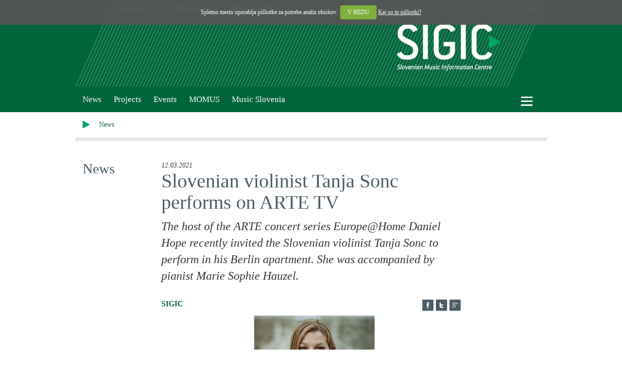

--- FILE ---
content_type: text/html; charset=UTF-8
request_url: https://www.sigic.si/slovenian-violinist-tanja-sonc-performs-on-arte.html
body_size: 35848
content:
<!DOCTYPE html>
<html lang="en" prefix="og: http://ogp.me/ns#">
<head>
	<meta property="og:type" content="article" />
	<meta property="og:url" content="http://www.sigic.si/slovenian-violinist-tanja-sonc-performs-on-arte.html" />
	<meta property="og:title" content="Slovenian violinist Tanja Sonc performs on ARTE TV | SIGIC" />
	<meta property="og:description" content="The host of the ARTE concert series Europe@Home Daniel Hope recently invited the Slovenian violinist Tanja Sonc to perform in his Berlin apartment. She was accompanied by pianist Marie Sophie Hauzel." />
	<meta property="og:image" content="http://www.sigic.si/upload/articles/medium/7176.jpg" />

	<meta name="viewport" content="width=device-width, initial-scale=1.0">

	<meta http-equiv="Content-Type" content="text/html; charset=UTF-8">
	<meta http-equiv="Content-Language" content="en">	
	<meta name="charset" content="UTF-8">
	<meta name="robots" content="index,follow">
	<meta name="Author" content="www.fiduro.net">
	<meta name="Programmer" content="www.fiduro.net">

	<meta name="Description" content="The host of the ARTE concert series Europe@Home Daniel Hope recently invited the Slovenian violinist Tanja Sonc to perform in his Berlin apartment. She was accompanied by pianist Marie Sophie Hauzel.">
	<meta name="Keywords" content="Tanja Sonc">
	<meta name="title" content="Slovenian violinist Tanja Sonc performs on ARTE TV | SIGIC">
	<title>Slovenian violinist Tanja Sonc performs on ARTE TV | SIGIC</title>

	<link rel="alternate" href="http://www.sigic.si/?lang=sl" hreflang="sl" />
	<link rel="alternate" href="http://www.sigic.si/?lang=en" hreflang="en" />

	<link href="/css/bootstrap.css" rel="stylesheet" type="text/css">
	<link href="/css/cookiecuttr.css" rel="stylesheet" type="text/css">
	<link href="/css/ekko-lightbox.css" rel="stylesheet" type="text/css">
	<link href="/css/custom.css?date=20161109" rel="stylesheet" type="text/css">

	<script src="/js/jquery-2.1.4.min.js"></script>
	<script src="/js/bootstrap.min.js"></script>
	<script src="/js/bootstrap-rowlink.min.js"></script>
	<script src="/js/jquery.cookie.js"></script>
	<script src="/js/jquery.cookiecuttr.js"></script>
	<script src="/js/jquery.cycle.all.js"></script>
	<script src="/js/ekko-lightbox.js"></script> 

	<script src="/js/default.js"></script>

	<link rel="shortcut icon" href="/images/favicon.ico">
	<link rel="icon" type="image/vnd.microsoft.icon" href="/images/favicon.ico">

	<script type="text/javascript">
		$(document).ready(function () {
			// activate cookie cutter
			$.cookieCuttr(
				{
					cookieDomain: "sigic.si.",
					cookiePolicyLink: "piskotki.html",
					cookieWhatAreTheyLink: "piskotki.html",
				}
			);

			if (jQuery.cookie('cc_cookie_decline') != "cc_cookie_decline") {
				$.cookie("cc_cookie_accept", "cc_cookie_accept", { expires: 365 });
			}
		});

		$(document).scroll(function () {
			var y = $(this).scrollTop();
			if (y > 231) {
				$('#header-small').fadeIn();
			} else {
				$('#header-small').fadeOut(200);
			}
		});
	</script>

	<!-- HTML5 Shim and Respond.js IE8 support of HTML5 elements and media queries -->
	<!-- WARNING: Respond.js doesn't work if you view the page via file:// -->
	<!--[if lt IE 9]>
	  <script src="https://oss.maxcdn.com/libs/html5shiv/3.7.0/html5shiv.js"></script>
	  <script src="https://oss.maxcdn.com/libs/respond.js/1.3.0/respond.min.js"></script>
	<![endif]-->
</head>
<body>
<script defer data-domain="sigic.si" src=https://plausible.io/js/script.js></script>

<!-- Social media -->
<div id="fb-root"></div>
<script>(function(d, s, id) {
  var js, fjs = d.getElementsByTagName(s)[0];
  if (d.getElementById(id)) return;
  js = d.createElement(s); js.id = id;
  js.src = "//connect.facebook.net/en_US/sdk.js#xfbml=1&version=v2.5";
  fjs.parentNode.insertBefore(js, fjs);
}(document, 'script', 'facebook-jssdk'));</script>

<script>!function(d,s,id){var js,fjs=d.getElementsByTagName(s)[0],p=/^http:/.test(d.location)?'http':'https';if(!d.getElementById(id)){js=d.createElement(s);js.id=id;js.src=p+'://platform.twitter.com/widgets.js';fjs.parentNode.insertBefore(js,fjs);}}(document, 'script', 'twitter-wjs');</script>

<script src="https://apis.google.com/js/platform.js" async defer>
  {lang: 'en'}
</script>


<div id="header">
	<div class="container">
		<div id="header-left">
			<div id="header-right">
				<div class="row" id="header-upper">
					<div class="col-xs-9" id="header-links">
						<div class="dropdown">
							<a title="Search" class="btn dropdown-toggle" id="header-links-search" type="button" data-toggle="dropdown" aria-haspopup="true" aria-expanded="true"><span class="glyphicon glyphicon-search"></span><span class="hidden-xs"> search</span></a>
								<div id="header-search" class="dropdown-menu" aria-labelledby="header-links-search">
									<form action="index.php" method="get" class="form-inline">
										<input type="hidden" name="search" value="1">
										<div class="input-group">
											<input type="text" name="q" class="form-control" id="header-search-input" placeholder="Enter your search">
											 <span class="input-group-btn">
												<button type="submit" class="btn btn-default"><span class="glyphicon glyphicon-play"></span></button>
											</span>
										</div>
									</form>
								</div>
								<script>
									$('#header-links-search').click(function(){
										setTimeout(
											function() {
												$('#header-search-input').focus();
											},
											1);
									});
								</script>
						</div>
						<div class="dropdown">
							<a title="Follow us" class="btn btn-last dropdown-toggle" id="header-links-follow" type="button" data-toggle="dropdown" aria-haspopup="true" aria-expanded="true"><span class="glyphicon glyphicon-play"></span><span class="hidden-xs"> follow us</span></a>
								<div id="header-follow" class="dropdown-menu" aria-labelledby="header-links-follow">
									<a href="https://twitter.com/sigic1" target="_blank" title="SIGIC - Twitter"><img src="/images/icon-twitter-v1.png" alt="SIGIC - Twitter" height="20"></a>
									<a href="https://www.facebook.com/Sigic-190658880945717" target="_blank" title="SIGIC - Facebook"><img src="/images/icon-facebook-v1.png" alt="SIGIC - Facebook" height="20"></a>
									<a href="http://www.youtube.com/user/revijaOdzven" target="_blank" title="SIGIC - Youtube"><img src="/images/icon-youtube-v1.png" alt="SIGIC - Youtube" height="20"></a>
								</div>
						</div>
						<div class="dropdown">
							<a title="Newsletter" class="btn dropdown-toggle" id="header-links-newsletter" type="button" data-toggle="dropdown" aria-haspopup="true" aria-expanded="true"><span class="glyphicon glyphicon-barcode"></span><span class="hidden-xs"> newsletter</span></a>
								<div id="header-newsletter" class="dropdown-menu" aria-labelledby="header-links-newsletter">
									<form action="//sigic.us18.list-manage.com/subscribe/post?u=9507af2ea5dbcefec7826d463&amp;id=a7e8900d82&amp;f_id=008326e7f0" method="post" name="mc-embedded-subscribe-form" class="validate form-inline" target="_blank" novalidate>
										<div class="input-group">
											<input type="email" value="" name="EMAIL" class="form-control" id="header-newsletter-input" placeholder="Enter your e-mail address" required>
											<!-- real people should not fill this in and expect good things - do not remove this or risk form bot signups-->
											<div style="position: absolute; left: -5000px;" aria-hidden="true"><input type="text" name="b_500ec9ee16b194718a383337f_28452f78bc" tabindex="-1" value=""></div>
											<span class="input-group-btn">
												<button type="submit" value="Subscribe" name="subscribe" class="btn btn-default"><span class="glyphicon glyphicon-play"></span></button>
											</span>
										</div>
									</form>
								</div>
								<script>
									$('#header-links-newsletter').click(function(){
										setTimeout(
											function() {
												$('#header-newsletter-input').focus();
											},
											1);
									});
								</script>
						</div>
					</div>
										<div class="col-xs-3 text-right" id="header-languages">
<a href="/?lang=sl" title="Slovenščina">sl</a> | <a href="/?lang=en" title="English">en</a>					</div>
				</div>
				<div class="row" id="header-lower">
					<div class="col-xs-11 text-right">
						<a href="/" title="SIGIC - Slovenian Music Information Centre" id="header-logo-big"><img src="/images/logo-big-en.png" alt="SIGIC - Slovenian Music Information Centre"></a>
						<a href="/" title="SIGIC - Slovenian Music Information Centre" id="header-logo-medium"><img src="/images/logo-medium.png" alt="SIGIC - Slovenian Music Information Centre"></a>
					</div>
				</div>
			</div>
		</div>
	</div>
</div>

<div id="header-small">
	<div class="container">
		<div class="row">
			<div class="col-xs-6" id="header-small-left">
				<div class="dropdown">
					<a title="Search" class="btn dropdown-toggle" id="header-small-links-search" type="button" data-toggle="dropdown" aria-haspopup="true" aria-expanded="true"><span class="glyphicon glyphicon-search"></span><span class="hidden-xs"> search</span></a>
						<div id="header-small-search" class="dropdown-menu" aria-labelledby="header-small-links-search">
							<form action="index.php" method="get" class="form-inline">
								<input type="hidden" name="search" value="1">
								<div class="input-group">
									<input type="text" name="q" class="form-control" id="header-small-search-input" placeholder="Enter your search">
									 <span class="input-group-btn">
										<button type="submit" class="btn btn-default"><span class="glyphicon glyphicon-play"></span></button>
									</span>
								</div>
							</form>
						</div>
						<script>
							$('#header-small-links-search').click(function(){
								setTimeout(
									function() {
										$('#header-small-search-input').focus();
									},
									1);
							});
						</script>
				</div>
				<div class="dropdown">
					<a title="Follow us" class="btn btn-last dropdown-toggle" id="header-small-links-follow" type="button" data-toggle="dropdown" aria-haspopup="true" aria-expanded="true"><span class="glyphicon glyphicon-play"></span><span class="hidden-xs"> follow us</span></a>
						<div id="header-small-follow" class="dropdown-menu" aria-labelledby="header-small-links-follow">
							<a href="https://twitter.com/sigic1" target="_blank" title="SIGIC - Twitter"><img src="/images/icon-twitter-v1.png" alt="SIGIC - Twitter" height="20"></a>
							<a href="https://www.facebook.com/Sigic-190658880945717" target="_blank" title="SIGIC - Facebook"><img src="/images/icon-facebook-v1.png" alt="SIGIC - Facebook" height="20"></a>
							<a href="http://www.youtube.com/user/revijaOdzven" target="_blank" title="SIGIC - Youtube"><img src="/images/icon-youtube-v1.png" alt="SIGIC - Youtube" height="20"></a>
						</div>
				</div>
				<div class="dropdown">
					<a title="Newsletter" class="btn dropdown-toggle" id="header-small-links-newsletter" type="button" data-toggle="dropdown" aria-haspopup="true" aria-expanded="true"><span class="glyphicon glyphicon-barcode"></span><span class="hidden-xs"> newsletter</span></a>
						<div id="header-small-newsletter" class="dropdown-menu" aria-labelledby="header-small-links-newsletter">
							<form action="//sigic.us13.list-manage.com/subscribe?u=500ec9ee16b194718a383337f&id=1f391c1a75" method="post" name="mc-embedded-subscribe-form" class="validate form-inline" target="_blank" novalidate>
								<div class="input-group">
									<input type="email" value="" name="EMAIL" class="form-control" id="header-newsletter-input" placeholder="Enter your e-mail address" required>
									<!-- real people should not fill this in and expect good things - do not remove this or risk form bot signups-->
									<div style="position: absolute; left: -5000px;" aria-hidden="true"><input type="text" name="b_500ec9ee16b194718a383337f_28452f78bc" tabindex="-1" value=""></div>
									<span class="input-group-btn">
										<button type="submit" value="Subscribe" name="subscribe" class="btn btn-default"><span class="glyphicon glyphicon-play"></span></button>
									</span>
								</div>
							</form>
						</div>
						<script>
							$('#header-small-links-newsletter').click(function(){
								setTimeout(
									function() {
										$('#header-small-newsletter-input').focus();
									},
									1);
							});
						</script>
				</div>
				
			</div>
			<div class="col-xs-6 text-right" id="header-small-right">
				<a href="/" title="SIGIC - Slovenian Music Information Centre" id="header-logo-small"><img src="/images/logo-small.png" alt="SIGIC - Slovenian Music Information Centre" width="92" height="24"></a>

				<a class="btn dropdown-toggle" type="button" id="header-menu-button-small" data-toggle="dropdown">
					<span class="icon-bars-button">
						<span class="icon-bar"></span>
						<span class="icon-bar"></span>
						<span class="icon-bar"></span>
					</span>
				</a>
				<div class="dropdown-menu dropdown-menu-right" role="menu" aria-labelledby="header-menu-button">
				<a href="/about-us.html" title="About us" class="header-menu-level0">About us</a><br>
<a href="/contacts.html" title="Contacts">Contacts</a><br>
				</div>

			</div>
		</div>
	</div>
</div>

<div id="header-categories">
	<div class="container">
		<div class="row">
			<div class="col-xs-11" id="header-categories-links">
				<nav class="navbar navbar-default">
					<div class="navbar-header">
						<button type="button" class="navbar-toggle collapsed" data-toggle="collapse" data-target="#header-categories-links-content" aria-expanded="false">
							<div>
								<span class="icon-bar"></span>
								<span class="icon-bar"></span>
								<span class="icon-bar"></span>
							</div>
							<div class="button-desc">
								<span class="">Articles' categories</span>
							</div>
						</button>
					</div>
					<div class="collapse navbar-collapse" id="header-categories-links-content">
						<ul class="nav navbar-nav">
														<li><a href="/news.html" title="News">News</a></li>
							<li><a href="/projects.html" title="Projects">Projects</a></li>
<li><a href="http://www.sigic.si/koledar-dogodkov.html" title="Events">Events</a></li>
<li><a href="http://www.momus.si/home/" title="MOMUS">MOMUS</a></li>
<li><a href="https://www.musicslovenia.si" title="Music Slovenia">Music Slovenia</a></li>
						</ul>
					</div>
				</nav>
			</div>
			<div class="col-xs-1 dropdown" id="header-menu">

				<a class="btn dropdown-toggle" type="button" id="header-menu-button" data-toggle="dropdown">
					<span class="icon-bars-button">
						<span class="icon-bar"></span>
						<span class="icon-bar"></span>
						<span class="icon-bar"></span>
					</span>
				</a>
				<div class="dropdown-menu dropdown-menu-right" role="menu" aria-labelledby="header-menu-button">
				<a href="/about-us.html" title="About us" class="header-menu-level0">About us</a><br>
<a href="/contacts.html" title="Contacts">Contacts</a><br>
				</div>
			
			</div>
		</div>
	</div>
</div>

<div id="breadcrumbs">
	<div class="container">
		<div class="row">
			<div class="col-xs-12">
				<nav class="navbar navbar-default">
					<div class="navbar-header">
						<button type="button" class="navbar-toggle collapsed" data-toggle="collapse" data-target="#breadcrumbs-links-content" aria-expanded="false">
							<div>
								<span class="icon-bar"></span>
								<span class="icon-bar"></span>
								<span class="icon-bar"></span>
							</div>
							<div class="button-desc">
								<span class="">Articles' subcategories</span>
							</div>
					  </button>
					</div>
					<div class="collapse navbar-collapse" id="breadcrumbs-links-content">
						<ul class="nav navbar-nav">
											<li class="hidden-xs"><img src="/images/puscica1.png"></li>
				<li><a href="/news.html" class="breadcrumbs active" title="News">News</a></li>
						</ul>
					</div>
				</nav>
				</div>
		</div>
	</div>
</div>
	<div class="separator">
		<div class="container">
			<div class="row">
				<div class="col-xs-12"></div>
			</div>
		</div>
	</div>
<div id="content">
	<div class="container">
		<div class="row article">
			<div class="hidden-xs col-sm-12 col-md-2 article_category_title"><a href="/news.html"><h2>News</h2></a></div>
			<div class="col-sm-12 col-md-8 article_content">
				<p class="date">12.03.2021</p>
				<h1>Slovenian violinist Tanja Sonc performs on ARTE TV</h1>
				<p class="subtitle">The host of the ARTE concert series Europe@Home Daniel Hope recently invited the Slovenian violinist Tanja Sonc to perform in his Berlin apartment. She was accompanied by pianist Marie Sophie Hauzel.</p>
				<div class="article_social_container">
					<div class="article_social_button"><a href="http://www.facebook.com/sharer/sharer.php?u=http%3A%2F%2Fwww.sigic.si%2Fslovenian-violinist-tanja-sonc-performs-on-arte.html&amp;title=Slovenian+violinist+Tanja+Sonc+performs+on+ARTE+TV+%7C+SIGIC"><img src="/images/icon-facebook-v2.png"></a></div>
					<div class="article_social_button"><a href="https://twitter.com/intent/tweet?url=http%3A%2F%2Fwww.sigic.si%2Fslovenian-violinist-tanja-sonc-performs-on-arte.html&amp;text=Slovenian+violinist+Tanja+Sonc+performs+on+ARTE+TV+%7C+SIGIC"><img src="/images/icon-twitter-v2.png"></a></div>
					<div class="article_social_button"><a href="https://plus.google.com/share?url=http%3A%2F%2Fwww.sigic.si%2Fslovenian-violinist-tanja-sonc-performs-on-arte.html"><img src="/images/icon-google-v2.png"></a></div>
				</div>
				<p class="author">SIGIC</p>
				<div class="article_image"><img src="/upload/articles/big/7176.jpg" alt="Tanja Sonc" title="Tanja Sonc"></div>
			</div>
		</div>
		<div class="row article" style="padding-top: 0px;">
			<div class="hidden-xs col-sm-2 col-md-2 article_abstracts" id="article_abstracts"></div>
			<div class="col-xs-12 col-sm-10 col-md-8 article_content article_text">
<p dir="ltr">&ldquo;Daniel Hope is the artistic director of the Zurich Chamber Orchestra of which I&rsquo;ve been a member since the 2017/2018 season. We played together several times in different chamber ensembles, in December 2020 also in Vivaldi&#39;s Concerto for Four Violins with the Zurich Chamber Orchestra. Last week he invited me to participate in his new series Europe @ Home to represent Slovenia as a Slovenian violinist,&rdquo; explained Sonc.<br />
<br />
The common thread of the Slovenian programme were dances and various cultural influences. It included the performances of Arietta by Lucijan Marija &Scaron;kerjanc, Slovene Folk Dances by Alojz Srebotnjak, Rondeau from Mozart&#39;s sonata KV 380, Schnittke&#39;s duo for two violins Moz-Art, the waltz La plus que lente by Claude Debussy, Sibelius&#39; Romance and Matije Krečič&rsquo;s In a Melting Pot for two violins and piano.<br />
<br />
You can (re)watch the concert on <a href="https://www.arte.tv/en/videos/102131-002-A/daniel-hope-tanja-sonc-and-marie-hauzel/">arte.tv</a>.</p>
		<script>
			$(document).ready(function() {
			 
				var imageHeight, wrapperHeight, overlap, container = $('.article_image, .article_images_image');  
				function centerImage() {
					$(container).each(function(){
						//All images must be 16/9 ratio
						var containerWidth = $(this).width();
						$(this).css("height", containerWidth*9/16);

						imageHeight = $(this).find('img').height();
						wrapperHeight = $(this).height();
						//if(wrapperHeight < imageHeight) {
						//	overlap = (wrapperHeight - imageHeight) / 2;
						//	$(this).find('img').css('margin-top', overlap);
						//}
					});
				}
				$(window).on("load resize", centerImage);
				 
				var container43 = $('.article_review_image');  
				function centerImage43() {
					$(container43).each(function(){
						//All images must be 1/1 ratio
						var containerWidth = $(this).width();
						$(this).css("height", containerWidth);

						imageHeight = $(this).find('img').height();
						wrapperHeight = $(this).height();
						//if(wrapperHeight < imageHeight) {
						//	overlap = (wrapperHeight - imageHeight) / 2;
						//	$(this).find('img').css('margin-top', overlap);
						//}
					});
				}
				$(window).on("load resize", centerImage43);
				 



				var arr = $('.article_text *')
				.filter(function () {
					//return $(this).find('em').html();
					//return $(this).css('font-style') == 'italic';
					return $(this).filter('span.abstract').text();
				})
				.map(function () {
					$(this).parent().prepend("<div class=\"hidden-xs col-sm-2 col-md-2 article_abstract\" style=\"left: -"+($(".article_category_title").outerWidth())+"px; width: "+($(".article_category_title").outerWidth())+"px\">"+$(this).text()+"</div>");
					//alert($(this).text());
					//return $(this).text();
				})
				.get();

				function create_abstracts() {
					$('.article_abstract').css('left', '-'+($("#article_abstracts").outerWidth())+'px');
					$('.article_abstract').css('width', ($("#article_abstracts").outerWidth())+'px');
				}

				$(window).on("load resize", create_abstracts);

				var stevec=0;
				$('.abstract_start').contents().each(function () {
					stevec++;
					if(stevec>1) $("<br><br>").appendTo('#article_abstracts');
					$(this).appendTo('#article_abstracts');
				});

				//$($('.abstract_start').contents() + "cc").appendTo('#article_abstracts');

			});
		</script>
					</div>
		</div>		<div class="row article" style="padding-top: 0px;">
			<div class="col-sm-10 col-sm-offset-2 col-md-2 col-md-offset-10 article_tags">				<div class="article_tag_container">
					<div class="article_tag"><a href="/?tag=Tanja+Sonc" title="">Tanja Sonc</a></div>
				</div>
			</div>
		</div>
	</div>
	<div class="separator">
		<div class="container">
			<div class="row">
				<div class="col-xs-12"></div>
			</div>
		</div>
	</div>
		<div class="container">
			<div class="row article">
				<div class="col-sm-12 col-md-2 article_category_title"><h2>Linked articles</h2></div>
				<div class="col-xs-12 col-md-10 category_articles">
					<div class="row">
						<div class="col-xs-12 col-sm-2" id="articles-linked">
								<a href="/third-edition-of-listen-to-slovenia-pocket.html" title="Third Edition of Listen To Slovenia: Pocket Music Guide Now Available" class="category_article">
								<div class="category_article">
									<div class="category_article_image"><img src="/upload/articles/small/11237.jpg" alt="Listen To Slovenia: Pocket Music Guide"></div>
									<div class="category_article_text">
										<p class="category_article_category">News</p>
										<h2 class="category_article_title">Third Edition of Listen To Slovenia: Pocket Music Guide Now Available</h2>
										<p class="category_article_desc">The renewed publication offers an up-to-date overview of the Slovenian music scene in English.</p>
									</div>
								</div>
								</a>
						</div>
						<div class="col-xs-12 col-sm-2" id="articles-linked">
								<a href="/ljubljana-s-ment-festival-conference-completes-lineup.html" title="Ljubljana’s MENT Festival &amp;amp; Conference completes lineup for 2026" class="category_article">
								<div class="category_article">
									<div class="category_article_image"><img src="/upload/articles/small/11207.jpg" alt="MENT 2026"></div>
									<div class="category_article_text">
										<p class="category_article_category">News</p>
										<h2 class="category_article_title">Ljubljana’s MENT Festival &amp; Conference completes lineup for 2026</h2>
										<p class="category_article_desc">The festival of music discovery and conference MENT Ljubljana has unveiled the full lineup for its 12th edition, taking place from February 18th to 21st in the Slovenian capital.</p>
									</div>
								</div>
								</a>
						</div>
						<div class="col-xs-12 col-sm-2" id="articles-linked">
								<a href="/ment2026opencall.html" title="Apply to play at MENT 2026" class="category_article">
								<div class="category_article">
									<div class="category_article_image"><img src="/upload/articles/small/10616.jpg" alt="Open call MENT 2026"></div>
									<div class="category_article_text">
										<p class="category_article_category">News</p>
										<h2 class="category_article_title">Apply to play at MENT 2026</h2>
										<p class="category_article_desc">MENT Ljubljana is inviting European bands, solo performers, live acts and DJs with live experience and publicly accessible audio and video material to perform at its 12th edition: 18–21 February 2026.</p>
									</div>
								</div>
								</a>
						</div>
						<div class="col-xs-12 col-sm-2" id="articles-linked">
								<a href="/klasikaiii.html" title="Music Slovenia - A Selection of Contemporary Compositions for Orchestra and Ensembles" class="category_article">
								<div class="category_article">
									<div class="category_article_image"><img src="/upload/articles/small/10614.jpg" alt="Klasika III"></div>
									<div class="category_article_text">
										<p class="category_article_category">News</p>
										<h2 class="category_article_title">Music Slovenia - A Selection of Contemporary Compositions for Orchestra and Ensembles</h2>
										<p class="category_article_desc">The new compilation of contemporary classical ensemble and orchestral music presents a selection of works by the younger generation of Slovenian composers. It follows Klasika, Vol. 1 (2015) and Klasika, Vol. 2 (2018), which featured key orchestral works of the 20th century.</p>
									</div>
								</div>
								</a>
						</div>
						<div class="col-xs-12 col-sm-2" id="articles-linked">
								<a href="/new-resource-for-artists-music-slovenia-launches.html" title="New Resource for Artists: Music Slovenia Launches Showcase Calendar" class="category_article">
								<div class="category_article">
									<div class="category_article_image"><img src="/upload/articles/small/10615.jpg" alt="Showcases Calendar"></div>
									<div class="category_article_text">
										<p class="category_article_category">News</p>
										<h2 class="category_article_title">New Resource for Artists: Music Slovenia Launches Showcase Calendar</h2>
										<p class="category_article_desc">Are you an artist looking for opportunities to take your music beyond borders? Music Slovenia has just launched a dedicated Showcase Calendar – a growing list of showcase festivals from around the world, all in one place!</p>
									</div>
								</div>
								</a>
						</div>
						<div class="col-xs-12 col-sm-2" id="articles-linked">
								<a href="/sloveniamarketprofile.html" title="Slovenia Market Profile" class="category_article">
								<div class="category_article">
									<div class="category_article_image"><img src="/upload/articles/small/9892.jpg" alt="Slovenia Music Market Profile"></div>
									<div class="category_article_text">
										<p class="category_article_category">News</p>
										<h2 class="category_article_title">Slovenia Market Profile</h2>
										<p class="category_article_desc">Read EMEEs new guide on the Slovenian music industry to learn how you can export your music effectively.</p>
									</div>
								</div>
								</a>
						</div>
					</div>
				</div>
			</div>
		</div>
	<div class="separator">
		<div class="container">
			<div class="row">
				<div class="col-xs-12"></div>
			</div>
		</div>
	</div>
		<div class="container">
			<div class="row article">
				<div class="col-sm-12 col-md-2 article_category_title"><a href="/news.html"><h2>News</h2></a></div>
				<div class="col-xs-12 col-md-10 category_articles">
					<div class="row" id="articles-category_more">
					<div class="hidden-xs category_articles_more_right"><a href="#" title="Prikaži naslednje članke" id="articles-category_more_link_right"><img src="/images/puscica2-right.png" alt="" width="23" height="24"></a></div>
			<script type="text/javascript">
				$(function(){
					$count = 0;
					$('#articles-category_more_link_right').click(function(event) {
						event.preventDefault();
						$count = 0 + 6;

						$.ajax({
							type: "GET",
							url: "index-articles-category_more.inc.php",
							data: "id_category=39&id_article=84137&count="+$count,
							success: function(results){
								$('#articles-category_more').fadeOut('fast', function() {
									$('#articles-category_more').html(results);
									$('#articles-category_more').fadeIn('fast');
								});
							}
						});

					});
				});
			</script>
									<div class="col-xs-12 col-sm-2">
								<a href="/third-edition-of-listen-to-slovenia-pocket.html" title="Third Edition of Listen To Slovenia: Pocket Music Guide Now Available" class="category_article">
								<div class="category_article">
									<div class="category_article_image"><img src="/upload/articles/small/11237.jpg" alt="Listen To Slovenia: Pocket Music Guide"></div>
									<div class="category_article_text">
										<p class="category_article_category">News</p>
										<h2 class="category_article_title">Third Edition of Listen To Slovenia: Pocket Music Guide Now Available</h2>
										<p class="category_article_desc">The renewed publication offers an up-to-date overview of the Slovenian music scene in English.</p>
									</div>
								</div>
								</a>
						</div>
						<div class="col-xs-12 col-sm-2">
								<a href="/ljubljana-s-ment-festival-conference-completes-lineup.html" title="Ljubljana’s MENT Festival &amp;amp; Conference completes lineup for 2026" class="category_article">
								<div class="category_article">
									<div class="category_article_image"><img src="/upload/articles/small/11207.jpg" alt="MENT 2026"></div>
									<div class="category_article_text">
										<p class="category_article_category">News</p>
										<h2 class="category_article_title">Ljubljana’s MENT Festival &amp; Conference completes lineup for 2026</h2>
										<p class="category_article_desc">The festival of music discovery and conference MENT Ljubljana has unveiled the full lineup for its 12th edition, taking place from February 18th to 21st in the Slovenian capital.</p>
									</div>
								</div>
								</a>
						</div>
						<div class="col-xs-12 col-sm-2">
								<a href="/ment2026opencall.html" title="Apply to play at MENT 2026" class="category_article">
								<div class="category_article">
									<div class="category_article_image"><img src="/upload/articles/small/10616.jpg" alt="Open call MENT 2026"></div>
									<div class="category_article_text">
										<p class="category_article_category">News</p>
										<h2 class="category_article_title">Apply to play at MENT 2026</h2>
										<p class="category_article_desc">MENT Ljubljana is inviting European bands, solo performers, live acts and DJs with live experience and publicly accessible audio and video material to perform at its 12th edition: 18–21 February 2026.</p>
									</div>
								</div>
								</a>
						</div>
						<div class="col-xs-12 col-sm-2">
								<a href="/klasikaiii.html" title="Music Slovenia - A Selection of Contemporary Compositions for Orchestra and Ensembles" class="category_article">
								<div class="category_article">
									<div class="category_article_image"><img src="/upload/articles/small/10614.jpg" alt="Klasika III"></div>
									<div class="category_article_text">
										<p class="category_article_category">News</p>
										<h2 class="category_article_title">Music Slovenia - A Selection of Contemporary Compositions for Orchestra and Ensembles</h2>
										<p class="category_article_desc">The new compilation of contemporary classical ensemble and orchestral music presents a selection of works by the younger generation of Slovenian composers. It follows Klasika, Vol. 1 (2015) and Klasika, Vol. 2 (2018), which featured key orchestral works of the 20th century.</p>
									</div>
								</div>
								</a>
						</div>
						<div class="col-xs-12 col-sm-2">
								<a href="/new-resource-for-artists-music-slovenia-launches.html" title="New Resource for Artists: Music Slovenia Launches Showcase Calendar" class="category_article">
								<div class="category_article">
									<div class="category_article_image"><img src="/upload/articles/small/10615.jpg" alt="Showcases Calendar"></div>
									<div class="category_article_text">
										<p class="category_article_category">News</p>
										<h2 class="category_article_title">New Resource for Artists: Music Slovenia Launches Showcase Calendar</h2>
										<p class="category_article_desc">Are you an artist looking for opportunities to take your music beyond borders? Music Slovenia has just launched a dedicated Showcase Calendar – a growing list of showcase festivals from around the world, all in one place!</p>
									</div>
								</div>
								</a>
						</div>
						<div class="col-xs-12 col-sm-2">
								<a href="/sloveniamarketprofile.html" title="Slovenia Market Profile" class="category_article">
								<div class="category_article">
									<div class="category_article_image"><img src="/upload/articles/small/9892.jpg" alt="Slovenia Music Market Profile"></div>
									<div class="category_article_text">
										<p class="category_article_category">News</p>
										<h2 class="category_article_title">Slovenia Market Profile</h2>
										<p class="category_article_desc">Read EMEEs new guide on the Slovenian music industry to learn how you can export your music effectively.</p>
									</div>
								</div>
								</a>
						</div>
					</div>
				</div>
			</div>
		</div>
	<script>
		$(document).ready(function() {
		 
			var imageHeight, wrapperHeight, overlap, container = $('.category_article_image');  
			function centerImage() {
				$(container).each(function(){
					//All images must be 16/9 ratio
					var containerWidth = $(this).width();
					$(this).css("height", containerWidth*9/16);

					imageHeight = $(this).find('img').height();
					wrapperHeight = $(this).height();
					//if(wrapperHeight < imageHeight) {
					//	overlap = (wrapperHeight - imageHeight) / 2;
					//	$(this).find('img').css('margin-top', overlap);
					//}
				});
			}
			$(window).on("load resize", centerImage);
			 
		});
	</script>
	</div> <!-- /content -->

<div class="separator separator_last">
	<div class="container">
		<div class="row">
			<div class="col-xs-12"></div>
		</div>
	</div>
</div>

<div id="footer">
	<div class="container">
		<div class="row">
			<div class="col-xs-12 col-sm-6" id="footer_copyright">
				© SIGIC, Slovenian Music Information Centre. All Rights Reserved!			</div>
			<div class="col-xs-12 col-sm-6 text-right" id="footer_logo">
				<a href="http://www.iamic.net" title="IAMIC - International Association of Music Information Centres" target="_blank"><img src="/images/logo-iamic.png" alt="IAMIC - International Association of Music Information Centres" width="62" height="28"></a>
			<a href="http://www.mk.gov.si/en" title="Ministry of culture" target="_blank"><img src="/images/logo-mk-en.png" alt="Ministry of culture" width="132" height="28"></a>
			<a href="http://www.ljubljana.si/en" title="Ljubljana city" target="_blank"><img src="/images/logo-ljubljana.png" alt="Ljubljana city" width="87" height="28"></a>
			</div>
		</div>
	</div>
</div>

</body>
</html>


--- FILE ---
content_type: text/css
request_url: https://www.sigic.si/css/custom.css?date=20161109
body_size: 19283
content:
@font-face {
  font-family: 'Overpass-Reg';
  src: url('/fonts/Overpass-Reg.eot') format('embedded-opentype');
  src: url('/fonts/Overpass-Reg.eot?#iefix') format('embedded-opentype'), url('/fonts/Overpass-Reg.woff') format('woff'), url('/fonts/Overpass-Reg.ttf')  format('truetype'), url('/fonts/Overpass-Reg.svg#Overpass-Reg') format('svg');
  font-weight: normal;
  font-style: normal;
}


@font-face {
  font-family: 'Overpass-Bold';
  src: url('/fonts/Overpass-Bold.eot');
  src: url('/fonts/Overpass-Bold.eot?#iefix') format('embedded-opentype'),  url('/fonts/Overpass-Bold.woff') format('woff'), url('/fonts/Overpass-Bold.ttf')  format('truetype'), url('/fonts/Overpass-Bold.svg#Overpass-Bold') format('svg');
  font-weight: normal;
  font-style: normal;
}



html {
	height: 100%;
	overflow-y: scroll;
}
body {
	height: 100%;
	min-width: 350px;
}

a {color: #00653a;}
a:hover, a:focus {color: #00653a;}


#header {
	height: 179px;
	background: #00653a;
	color: white;
}

	#header .container {
		height: 100%;
		background: url('../images/header-background.png') repeat-x;
	}
	#header a, #header-small a {color: white;}
		#header a.btn {float: left; padding-left: 0px;}
	#header #header-upper {height: 41px; line-height: 41px;}
		#header #header-links {padding-left: 89px;}

		#header-upper #header-languages {padding-right: 25px; font-family: "Overpass-Reg";}
	#header #header-left {
		height: 100%;
		margin-left: -15px;
		margin-right: -15px;
		background: url('../images/header-background-left.png') left no-repeat;
	}
	#header #header-right {
		height: 100%;
		background: url('../images/header-background-right.png') right no-repeat;
	}

	#header .row {margin: 0px;}

	#header-small-left div.btn:hover, #header-small-left div.btn:focus {color: white;}

	#header-links, #header-small {
		font-family: "Overpass-Reg";
	}
	#header-search .form-control, #header-small-search .form-control, #header-newsletter .form-control, #header-small-newsletter .form-control {
		background-color: #8cbdac;
		color: white;
	}

	#header-small-left .dropdown {margin-right: 20px; display: inline-block; height: 52px;}
	#header-small-left .dropdown:last-child {margin-right: 0px;}
	#header-small-left a.btn {float: left; padding: 6px 0px 6px 0px; line-height: 40px;}

	#header-search, #header-small-search, #header-newsletter, #header-small-newsletter {
		background-color: #8cbdac;
		margin: 0px 0px 0px 0px;
		padding: 0px;
		line-height: 20px;
		min-width: 250px;
		border-radius: 0px;
	}
	#header-small-search, #header-small-newsletter {
		margin-top: -1px;
	}
		#header-search .form-control, #header-search .btn, #header-small-search .form-control, #header-small-search .btn,
			#header-newsletter .form-control, #header-newsletter .btn, #header-small-newsletter .form-control, #header-small-newsletter .btn {border: none; border-radius: 0px; color: white;}
		#header-search .btn, #header-newsletter .btn {padding: 5px 12px;}
		#header-small-search .btn, #header-small-newsletter .btn {padding: 7px 12px;}

		#header-search .btn-default, #header-small-search .btn-default, #header-newsletter .btn-default, #header-small-newsletter .btn-default {
			background-color: #8cbdac;
		}
		#header-search ::-webkit-input-placeholder, #header-small-search ::-webkit-input-placeholder, #header-newsletter ::-webkit-input-placeholder, #header-small-newsletter ::-webkit-input-placeholder {color: #999;}
		#header-search :-moz-placeholder, #header-small-search :-moz-placeholder, #header-newsletter :-moz-placeholder, #header-small-newsletter :-moz-placeholder {color: #999;}
		#header-search ::-moz-placeholder, #header-small-search ::-moz-placeholder, #header-newsletter ::-moz-placeholder, #header-small-newsletter ::-moz-placeholder {color: #999;}
		#header-search :-ms-input-placeholder, #header-small-search :-ms-input-placeholder, #header-newsletter :-ms-input-placeholder, #header-small-newsletter :-ms-input-placeholder {color: #999;}

		#header-search .form-control:focus, #header-small-search .form-control:focus, #header-newsletter .form-control:focus, #header-small-newsletter .form-control:focus {
			border-color: #00a664;
			outline: 0;
			-webkit-box-shadow: inset 0 1px 1px rgba(0,0,0,.075), 0 0 8px rgba(102, 175, 233, .6);
				box-shadow: inset 0 1px 1px rgba(0,0,0,.075), 0 0 8px rgba(102, 175, 233, .6);
		}
		#header-search .btn-default:hover, #header-small-search .btn-default:hover, #header-newsletter .btn-default:hover, #header-small-newsletter .btn-default:hover {
			border-color: #00a664;
		}

	#header-follow, #header-small-follow {
		background-color: #8cbdac;
		margin: 0px 0px 0px 0px;
		padding: 6px 5px;
		line-height: 20px;
		min-width: 132px;
		border-radius: 0px;
		white-space: nowrap !important;
	}

		#header-follow a, #header-small-follow a {
			margin-right: 15px;
			float: left;
		}
		#header-follow a:last-child, #header-small-follow a:last-child {
			margin-right: 0px;
		}

	#header a.btn-last, #header-small a.btn-last {padding-right: 0px;}


#header-small {
	display: none;
	width: 100%;
	height: 52px;
	background-color: #00653a;
	position: fixed;
	top: 0px;
	z-index: 2000;
	color: white;
}
	#header-small #header-small-left {
		line-height: 52px;
		margin-right: 0px; padding-right: 0px;
	}
	#header-small #header-small-right {
		margin-left: 0px; padding-left: 0px;
		margin-right: 0px; padding-right: 0px;
	}

	#header-small #header-logo-small img {
		margin: 13px 10px 13px 0px;
	}

#header-categories {
	min-height: 52px;
	background: #00653a;
	}
	#header-categories #header-categories-links {
		line-height: 52px;
	}
	#header-categories #header-categories-links a {
		color: white;
		font-size: 13pt;
		margin-right: 25px;
	}
	#header-categories #header-categories-links a:hover, #breadcrumbs a:hover {
		text-decoration: underline;
	}

	#header-categories #header-categories-links .navbar, #breadcrumbs .navbar {
		border-radius: 0px;
		border: 0px;
		margin: 0px;
	}
	#header-categories #header-categories-links .navbar button div, #breadcrumbs .navbar button div {float: left;}
	#header-categories #header-categories-links .navbar button div.button-desc {float: left; line-height: 15px; margin-left: 5px; color: white;}
		#breadcrumbs .navbar button div.button-desc {float: left; line-height: 15px; margin-left: 5px; color: #888;}
	#header-categories #header-categories-links .navbar-default, #breadcrumbs .navbar-default {
		background-color: transparent;
		border-color: transparent;
	}
	#header-categories #header-categories-links .navbar-collapse, #breadcrumbs .navbar-collapse {
		padding: 0px;
	}
	#header-categories #header-categories-links .navbar-nav > li > a, #breadcrumbs .navbar-nav > li > a {
		padding: 0px;
		line-height: 52px;
	}
	#header-categories #header-categories-links .navbar-toggle, #breadcrumbs .navbar-toggle {
		float: left;
	}
	#header-categories #header-categories-links .navbar-default .navbar-toggle .icon-bar {
		background-color: white;
	}
	#header-categories #header-categories-links .navbar-collapse.in, #breadcrumbs .navbar-collapse.in {
		overflow-x: hidden;
	}

#header-menu {margin-top: 10px;}

	#header-menu .dropdown-toggle .icon-bars-button, #header-small .dropdown-toggle .icon-bars-button {
		display: inline-block;
		vertical-align: middle;
	}
	#header-menu .dropdown-toggle .icon-bar, #header-small .dropdown-toggle .icon-bar {
		margin: 5px 0px;
		display: block;
		width: 24px;
		height: 3px;
		background-color: white;
		border-radius: 1px;
	}
	#header-menu .dropdown-menu-right, #header-small .dropdown-menu-right {
		background: #00653a;
		color: white;
		border: 0px;
		border-radius: 0px;
		width: 440px;
		padding: 5px 20px 20px 20px;
	}
	#header-menu .dropdown-menu a, #header-small .dropdown-menu a {
		color: white;
	}

	#header-menu .header-menu-level0, #header-small .header-menu-level0 {
		font-weight: bold;
		font-size: 14pt;
		margin-top: 15px;
		display: inline-block;
	}

	#header-small .dropdown-menu-right {
		right: 0px;
		padding: 0px 20px 20px 20px;
	}

	#header-menu .btn {padding: 4px 12px;}


#breadcrumbs {
	min-height: 50px;
	line-height: 50px;
	}
	#breadcrumbs img {vertical-align: middle; margin-right: 20px;}

	#breadcrumbs .breadcrumbs, #breadcrumbs .breadcrumbs a {color: #a7a9ac; line-height: 50px; margin-right: 20px;}
	#breadcrumbs .breadcrumbs.active, #breadcrumbs .breadcrumbs.active a {color: #00653a;}


.separator .container {height: 8px; background: url('../images/separator-background.png') repeat-x;}
.separator.separator_last {margin-top: 20px;}

#content {}

	#content .index-category {margin-top: 40px;}

	@media (max-width: 991px) {
		#content img.banner1 {display: none;}
	}
	#content img.banner1 {width: 100%; margin-bottom: 20px;}
	#content img.banner240 {width: 100%; max-width: 240px; margin: 0px auto 20px auto;}
	#content img.banner336 {width: 100%; max-width: 336px; margin: 0px auto 20px auto;}

	#content .index-category h2, #content .index-category a h2 {color: #4a5c65; font-size: 22pt; margin-top: 0px; margin-bottom: 15px;}

	#content .category_title h1 {color: #4a5c65; font-size: 22pt; margin-top: 0px;}
	#content .category_title h2 {color: #4a5c65; font-size: 18pt; margin-top: 25px;}
	#content a.category_article:hover, #content a.category_article:focus {text-decoration: none;}
	#content div.category_article {margin-bottom: 40px; padding: 5px;}
		#content div.category_article.category_article_smallbottom {margin-bottom: 15px;}
	#content div.category_article:hover {background-color: #e3e3e3;}
		#content .category_article_image {width: 100%; margin-bottom: 10px; overflow: hidden;}
			#content .category_article_image_left {width: 30%; max-height: 150px; margin-bottom: 15px; margin-right: 20px; float: left;}
			.category_article_image IMG {width: 100%; }
			#content .article_image_author {font-style: italic; text-align: right; margin-bottom: 20px; margin-top: -20px;}

		#content .category_article_text {overflow: hidden;}
			#content .category_article_category {color: #00a663; font-size: 10pt; margin: 0px;}
			#content .category_article_title {color: #4a5c65; font-size: 14pt; margin: 0px 0px 15px 0px; line-height: 18pt;}
				#content .category_article_title.first {font-size: 22pt; line-height: 28pt; margin: 0px 0px 5px 0px;}
			#content .category_article_desc {color: #000000; font-size: 10pt; margin: 0px;}

	#content .article {padding-top: 40px;}
	#content .article .article_social_container {float: right; margin-bottom: 10px;}
		.article_social_container .article_social_button {padding: 0px; margin-top: 2px; margin-left: 5px; float: left;}

		#content .article .article_content h1 {color: #4a5c65; font-size: 30pt; margin-top: 0px;}
		#content .article .article_content p {margin-bottom: 30px;}
		#content .article .article_content p.author {font-weight: bold; text-align: left; font-size: 12pt; float: left; margin-bottom: 0px; color: #00653a;}
		#content .article .article_content p.date {font-style: italic; text-align: left; margin-bottom: 0px;}
		#content .article .article_category_title h2, #content .article_category_title a h2 {color: #4a5c65; font-size: 22pt; margin-top: 0px;}
		#content .article .subtitle {font-size: 18pt; font-style: italic;}
		#content .article .article_image {width: 100%; max-height: 440px; margin-top: 50px; margin-bottom: 25px; overflow: hidden;}
			#content .article .article_image img {width: 100%;}
		
			#content .article .article_images {overflow: hidden;}
				#content .article .article_images .article_images_image {width: 100%; max-height: 120px; margin-bottom: 25px; overflow: hidden; text-align: center;}
				#content .article .article_images .article_images_image img {max-width: 100%; max-height: 100%;}

		#content .article_text p u {-moz-text-decoration-color: white; text-decoration-color: white;}

		#content #article_abstracts {font-size: 11pt; font-style: italic; font-weight: bold;}
		#content .article_abstract {position: absolute; overflow: hidden; font-size: 11pt; font-style: italic; font-weight: bold;}
		#content .cite {display: none;}

	#content .article .category_articles h2 {color: #4a5c65; font-size: 16pt; margin: 0px 0px 15px 0px; line-height: 20pt;}
	#articles-linked h2.category_article_title, #articles-category_more h2.category_article_title {font-size: 14pt !important; line-height: 18pt !important;}

	#content .article_tags {position: relative; height: 100%;}
		#content .article_tag {background-color: #4c5c66; color: white; border-radius: 4px; float: left; margin: 3px;}
			#content .article_tag a {color: white; padding: 4px; font-size: 9pt; display: block;}
			#content .article_tag a:hover {color: #e0e0e0; text-decoration: none;}

	#content .category_articles_more_left {position: absolute; left: 0px; margin: 30px 0px 0px -40px;}
	#content .category_articles_more_right {position: absolute; right: 0px; margin: 30px -40px 0px 0px;}

	#content .article_review, #content .article_event {clear: both; margin-bottom: 30px; overflow: hidden;}
		#content .article_review_image img, #content .article_review_image43 img, #content .article_event_image img, #content .article_event_image43 img {width: 100%;}
		#content .article_review h3, #content .article_event h3 {margin-top: 0px; margin-bottom: 5px; font-size: 16pt;}
		#content .article_review h2, #content .article_event h2 {margin-top: 0px; margin-bottom: 20px; font-weight: bold; font-size: 18pt;}
		#content .review_mark img {float: left; margin-right: 5px;}
		#content .article_event_content p {margin-bottom: 10px !important;}

	#content #article_pages {text-align: center;}
		#article_pages IMG {padding: 0px 10px;}
		#article_pages .page_number_current {padding: 0px 10px; font-weight: bold;}
		#article_pages .page_number {padding: 0px 10px;}

#footer {
	color: #4c5c65;
	height: 65px;
	font-size: 9pt;
	padding-top: 18px;
}
	#footer #footer_copyright, #footer #footer_logo {margin-bottom: 10px;}
	#footer img {vertical-align: middle; margin-left: 24px;}

@media (max-width: 767px) {
	#header {
		height: 120px;
	}
		#header #header-links {padding-left: 60px;}
		#header #header-links .dropdown {margin-right: 20px; display: inline-block;}
		#header #header-links .dropdown:last-child {margin-right: 0px;}

		#header-upper #header-languages {padding-right: 30px; font-family: "Overpass-Reg";}

		#header #header-left {
			background-position: -10px;
		}

	#header-logo-big {display: none;}
	#header-logo-medium {display: inline;}

	#header-categories {
		min-height: 30px;
	}
		#header-categories #header-categories-links {
			line-height: 30px;
		}
		#header-categories #header-categories-links a {
			font-size: 10pt;
			margin-right: 15px;
		}
		#header-categories #header-categories-links .navbar-nav > li > a, #breadcrumbs .navbar-nav > li > a {
			line-height: 20px;
			padding: 10px 15px;
		}

	#header-menu {margin-top: 5px; padding-left: 0px;}

		#header-menu .btn {padding: 0px 0px;}

	#header-menu .dropdown-menu-right, #header-small .dropdown-menu-right {
		width: 340px;
	}

	#header-menu .dropdown-toggle .icon-bar {
		margin: 4px 0px;
		display: block;
		width: 24px;
		height: 2px;
		background-color: white;
		border-radius: 1px;
	}

	#header-small-left a.btn {padding: 6px 0px 6px 0px;}
	#header-small-left a.btn.btn-last {padding: 6px 0px 6px 0px;}
	#header-small-follow {
		margin-top: -1px;
	}

	#content .index-category {margin-top: 20px;}

	#content .category_article_title, #content .category_article_title.first {font-size: 18pt; margin-bottom: 5px;}
	#content div.category_article {margin-bottom: 15px; overflow: hidden;}

		#content .category_article_image {width: 30%; max-height: 150px; margin-bottom: 0px; margin-right: 20px; float: left;}
		#content .category_article_title, #content .category_article_title.first {font-size: 16pt; line-height: 20pt;}

	.article_social_container {float: right;}
	.article_social .article_social_button {float: left; margin-left: 5px; clear: none;}

	#content .article {padding-top: 20px;}
		#content .article .article_content h1 {font-size: 24pt;}
		#content .article .subtitle {font-size: 14pt; font-style: italic;}

		#content .article_tag_container {position: static; margin-left: -5px;}

	#content .col-xs-12 .category_article_image {max-height: 115px;}

		#article_pages IMG {padding: 0px 3px;}
		#article_pages .page_number_current {padding: 0px 3px;}
		#article_pages .page_number {padding: 0px 3px;}

	#footer #footer_logo {text-align: left !important;}
	#footer img {margin-left: 0px; margin-right: 24px;}

	iframe {width: 100% !important;}
}

@media (min-width: 768px) {
	#header-logo-big {display: inline;}
	#header-logo-medium {display: none;}

	#header #header-links .dropdown {margin-right: 40px; display: inline-block;}
	#header #header-links .dropdown:last-child {margin-right: 0px;}

	#header-small-follow {
		margin-top: -1px;
	}

	#content .index-category h2, #content .index-category a h2 {font-size: 16pt;}

	#articles-linked h2.category_article_title, #articles-category_more h2.category_article_title {font-size: 12pt !important; line-height: 16pt !important;}

	#content .category_article_image_left {width: 100%; max-height: 150px; margin-bottom: 15px; margin-right: 20px; float: none;}
	#content .article_tag_container {position: static; margin-left: -5px;}

	.article_social_container {float: right;}
	.article_social .article_social_button {float: left; margin-left: 5px; clear: none;}
}

@media (min-width: 992px) {

	#header-small .dropdown-menu-right {
		right: 0px;
	}

	#content .index-category h2, #content .index-category a h2, #content .category_title h1 {font-size: 18pt;}

	#articles-linked h2.category_article_title, #articles-category_more h2.category_article_title {font-size: 12pt !important; line-height: 16pt !important;}

	#content .category_article_image_left {width: 30%; max-height: 150px; margin-bottom: 15px; margin-right: 20px; float: left;}
	#content .article_tag_container {position: absolute; bottom: 0; margin-bottom: 30px;}
}

@media (min-width: 1300px) {
	#content .index-category h2, #content .index-category a h2, #content .category_title h1 {font-size: 22pt;}

	#articles-linked h2.category_article_title, #articles-category_more h2.category_article_title {font-size: 14pt !important; line-height: 18pt !important;}
}



@media (max-width: 767px) {
	.calendar-table tr td {height: 100px; font-size: 10px;}
	.calendar-day {font-size: 8px;}
}
@media (min-width: 767px) {
	.calendar-table tr td {height: 130px; font-size: 12px;}
	.calendar-day {font-size: 10px;}
}
.calendar-table ul {margin: 0px; padding-left: 13px;}
.calendar-table ul li {margin: 0px; padding: 0px;}
.calendar-day-empty {background-color: #f6f6f6;}
.calendar-weekend {background-color: #ffe7e7;}
.calendar-table p.calendar-event {margin: 0px 0px 5px 0px; line-height: 16px; padding-left: 10px; text-indent: -8px;}
.calendar-table .glyphicon {margin: 0px 3px 0px 0px;}


.tooltip-inner {
	text-align: left;
	white-space:pre-wrap;
	margin: 0px; text-indent: 0px;
}